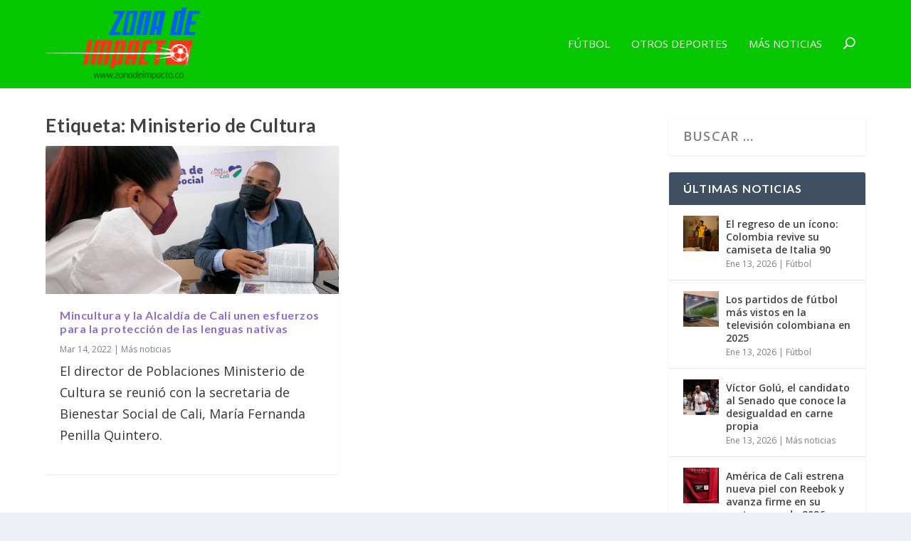

--- FILE ---
content_type: text/html; charset=UTF-8
request_url: https://zonadeimpacto.co/tema/ministerio-de-cultura/
body_size: 16646
content:
<!DOCTYPE html>
<!--[if IE 6]>
<html id="ie6" lang="es-CO">
<![endif]-->
<!--[if IE 7]>
<html id="ie7" lang="es-CO">
<![endif]-->
<!--[if IE 8]>
<html id="ie8" lang="es-CO">
<![endif]-->
<!--[if !(IE 6) | !(IE 7) | !(IE 8)  ]><!-->
<html lang="es-CO">
<!--<![endif]-->
<head>
	<meta charset="UTF-8" />
			
	<meta http-equiv="X-UA-Compatible" content="IE=edge">
	<link rel="pingback" href="https://zonadeimpacto.co/xmlrpc.php" />

		<!--[if lt IE 9]>
	<script src="https://zonadeimpacto.co/wp-content/themes/Extra/scripts/ext/html5.js" type="text/javascript"></script>
	<![endif]-->

	<script type="text/javascript">
		document.documentElement.className = 'js';
	</script>

	<script>var et_site_url='https://zonadeimpacto.co';var et_post_id='15';function et_core_page_resource_fallback(a,b){"undefined"===typeof b&&(b=a.sheet.cssRules&&0===a.sheet.cssRules.length);b&&(a.onerror=null,a.onload=null,a.href?a.href=et_site_url+"/?et_core_page_resource="+a.id+et_post_id:a.src&&(a.src=et_site_url+"/?et_core_page_resource="+a.id+et_post_id))}
</script><meta name='robots' content='index, follow, max-image-preview:large, max-snippet:-1, max-video-preview:-1' />

	<!-- This site is optimized with the Yoast SEO Premium plugin v21.5 (Yoast SEO v21.5) - https://yoast.com/wordpress/plugins/seo/ -->
	<title>Ministerio de Cultura Archives - Zona de Impacto</title>
	<link rel="canonical" href="https://zonadeimpacto.co/tema/ministerio-de-cultura/" />
	<meta property="og:locale" content="es_ES" />
	<meta property="og:type" content="article" />
	<meta property="og:title" content="Ministerio de Cultura Archives" />
	<meta property="og:url" content="https://zonadeimpacto.co/tema/ministerio-de-cultura/" />
	<meta property="og:site_name" content="Zona de Impacto" />
	<meta name="twitter:card" content="summary_large_image" />
	<script type="application/ld+json" class="yoast-schema-graph">{"@context":"https://schema.org","@graph":[{"@type":"CollectionPage","@id":"https://zonadeimpacto.co/tema/ministerio-de-cultura/","url":"https://zonadeimpacto.co/tema/ministerio-de-cultura/","name":"Ministerio de Cultura Archives - Zona de Impacto","isPartOf":{"@id":"https://zonadeimpacto.co/#website"},"primaryImageOfPage":{"@id":"https://zonadeimpacto.co/tema/ministerio-de-cultura/#primaryimage"},"image":{"@id":"https://zonadeimpacto.co/tema/ministerio-de-cultura/#primaryimage"},"thumbnailUrl":"https://zonadeimpacto.co/wp-content/uploads/2022/03/Cali-1.jpg","breadcrumb":{"@id":"https://zonadeimpacto.co/tema/ministerio-de-cultura/#breadcrumb"},"inLanguage":"es-CO"},{"@type":"ImageObject","inLanguage":"es-CO","@id":"https://zonadeimpacto.co/tema/ministerio-de-cultura/#primaryimage","url":"https://zonadeimpacto.co/wp-content/uploads/2022/03/Cali-1.jpg","contentUrl":"https://zonadeimpacto.co/wp-content/uploads/2022/03/Cali-1.jpg","width":700,"height":317,"caption":"Cali"},{"@type":"BreadcrumbList","@id":"https://zonadeimpacto.co/tema/ministerio-de-cultura/#breadcrumb","itemListElement":[{"@type":"ListItem","position":1,"name":"Home","item":"https://zonadeimpacto.co/"},{"@type":"ListItem","position":2,"name":"Ministerio de Cultura"}]},{"@type":"WebSite","@id":"https://zonadeimpacto.co/#website","url":"https://zonadeimpacto.co/","name":"Zona de Impacto","description":"Noticias del Deporte Colombiano","publisher":{"@id":"https://zonadeimpacto.co/#organization"},"potentialAction":[{"@type":"SearchAction","target":{"@type":"EntryPoint","urlTemplate":"https://zonadeimpacto.co/?s={search_term_string}"},"query-input":"required name=search_term_string"}],"inLanguage":"es-CO"},{"@type":"Organization","@id":"https://zonadeimpacto.co/#organization","name":"Zona de impacto","url":"https://zonadeimpacto.co/","logo":{"@type":"ImageObject","inLanguage":"es-CO","@id":"https://zonadeimpacto.co/#/schema/logo/image/","url":"https://zonadeimpacto.co/wp-content/uploads/2020/02/logo-zonadeimpacto.png","contentUrl":"https://zonadeimpacto.co/wp-content/uploads/2020/02/logo-zonadeimpacto.png","width":500,"height":231,"caption":"Zona de impacto"},"image":{"@id":"https://zonadeimpacto.co/#/schema/logo/image/"}}]}</script>
	<!-- / Yoast SEO Premium plugin. -->


<link rel='dns-prefetch' href='//pushnoti.ams3.cdn.digitaloceanspaces.com' />
<link href='https://fonts.gstatic.com' crossorigin rel='preconnect' />
<link rel="alternate" type="application/rss+xml" title="Zona de Impacto &raquo; Feed" href="https://zonadeimpacto.co/feed/" />
<link rel="alternate" type="application/rss+xml" title="Zona de Impacto &raquo; RSS de los comentarios" href="https://zonadeimpacto.co/comments/feed/" />
<link rel="alternate" type="application/rss+xml" title="Zona de Impacto &raquo; Ministerio de Cultura RSS de la etiqueta" href="https://zonadeimpacto.co/tema/ministerio-de-cultura/feed/" />
<meta content="Extra Child Theme v.1.0" name="generator"/><style id='wp-emoji-styles-inline-css' type='text/css'>

	img.wp-smiley, img.emoji {
		display: inline !important;
		border: none !important;
		box-shadow: none !important;
		height: 1em !important;
		width: 1em !important;
		margin: 0 0.07em !important;
		vertical-align: -0.1em !important;
		background: none !important;
		padding: 0 !important;
	}
</style>
<link rel='stylesheet' id='wp-block-library-css' href='https://zonadeimpacto.co/wp-includes/css/dist/block-library/style.min.css?ver=6.4.7' type='text/css' media='all' />
<style id='classic-theme-styles-inline-css' type='text/css'>
/*! This file is auto-generated */
.wp-block-button__link{color:#fff;background-color:#32373c;border-radius:9999px;box-shadow:none;text-decoration:none;padding:calc(.667em + 2px) calc(1.333em + 2px);font-size:1.125em}.wp-block-file__button{background:#32373c;color:#fff;text-decoration:none}
</style>
<style id='global-styles-inline-css' type='text/css'>
body{--wp--preset--color--black: #000000;--wp--preset--color--cyan-bluish-gray: #abb8c3;--wp--preset--color--white: #ffffff;--wp--preset--color--pale-pink: #f78da7;--wp--preset--color--vivid-red: #cf2e2e;--wp--preset--color--luminous-vivid-orange: #ff6900;--wp--preset--color--luminous-vivid-amber: #fcb900;--wp--preset--color--light-green-cyan: #7bdcb5;--wp--preset--color--vivid-green-cyan: #00d084;--wp--preset--color--pale-cyan-blue: #8ed1fc;--wp--preset--color--vivid-cyan-blue: #0693e3;--wp--preset--color--vivid-purple: #9b51e0;--wp--preset--gradient--vivid-cyan-blue-to-vivid-purple: linear-gradient(135deg,rgba(6,147,227,1) 0%,rgb(155,81,224) 100%);--wp--preset--gradient--light-green-cyan-to-vivid-green-cyan: linear-gradient(135deg,rgb(122,220,180) 0%,rgb(0,208,130) 100%);--wp--preset--gradient--luminous-vivid-amber-to-luminous-vivid-orange: linear-gradient(135deg,rgba(252,185,0,1) 0%,rgba(255,105,0,1) 100%);--wp--preset--gradient--luminous-vivid-orange-to-vivid-red: linear-gradient(135deg,rgba(255,105,0,1) 0%,rgb(207,46,46) 100%);--wp--preset--gradient--very-light-gray-to-cyan-bluish-gray: linear-gradient(135deg,rgb(238,238,238) 0%,rgb(169,184,195) 100%);--wp--preset--gradient--cool-to-warm-spectrum: linear-gradient(135deg,rgb(74,234,220) 0%,rgb(151,120,209) 20%,rgb(207,42,186) 40%,rgb(238,44,130) 60%,rgb(251,105,98) 80%,rgb(254,248,76) 100%);--wp--preset--gradient--blush-light-purple: linear-gradient(135deg,rgb(255,206,236) 0%,rgb(152,150,240) 100%);--wp--preset--gradient--blush-bordeaux: linear-gradient(135deg,rgb(254,205,165) 0%,rgb(254,45,45) 50%,rgb(107,0,62) 100%);--wp--preset--gradient--luminous-dusk: linear-gradient(135deg,rgb(255,203,112) 0%,rgb(199,81,192) 50%,rgb(65,88,208) 100%);--wp--preset--gradient--pale-ocean: linear-gradient(135deg,rgb(255,245,203) 0%,rgb(182,227,212) 50%,rgb(51,167,181) 100%);--wp--preset--gradient--electric-grass: linear-gradient(135deg,rgb(202,248,128) 0%,rgb(113,206,126) 100%);--wp--preset--gradient--midnight: linear-gradient(135deg,rgb(2,3,129) 0%,rgb(40,116,252) 100%);--wp--preset--font-size--small: 13px;--wp--preset--font-size--medium: 20px;--wp--preset--font-size--large: 36px;--wp--preset--font-size--x-large: 42px;--wp--preset--spacing--20: 0.44rem;--wp--preset--spacing--30: 0.67rem;--wp--preset--spacing--40: 1rem;--wp--preset--spacing--50: 1.5rem;--wp--preset--spacing--60: 2.25rem;--wp--preset--spacing--70: 3.38rem;--wp--preset--spacing--80: 5.06rem;--wp--preset--shadow--natural: 6px 6px 9px rgba(0, 0, 0, 0.2);--wp--preset--shadow--deep: 12px 12px 50px rgba(0, 0, 0, 0.4);--wp--preset--shadow--sharp: 6px 6px 0px rgba(0, 0, 0, 0.2);--wp--preset--shadow--outlined: 6px 6px 0px -3px rgba(255, 255, 255, 1), 6px 6px rgba(0, 0, 0, 1);--wp--preset--shadow--crisp: 6px 6px 0px rgba(0, 0, 0, 1);}:where(.is-layout-flex){gap: 0.5em;}:where(.is-layout-grid){gap: 0.5em;}body .is-layout-flow > .alignleft{float: left;margin-inline-start: 0;margin-inline-end: 2em;}body .is-layout-flow > .alignright{float: right;margin-inline-start: 2em;margin-inline-end: 0;}body .is-layout-flow > .aligncenter{margin-left: auto !important;margin-right: auto !important;}body .is-layout-constrained > .alignleft{float: left;margin-inline-start: 0;margin-inline-end: 2em;}body .is-layout-constrained > .alignright{float: right;margin-inline-start: 2em;margin-inline-end: 0;}body .is-layout-constrained > .aligncenter{margin-left: auto !important;margin-right: auto !important;}body .is-layout-constrained > :where(:not(.alignleft):not(.alignright):not(.alignfull)){max-width: var(--wp--style--global--content-size);margin-left: auto !important;margin-right: auto !important;}body .is-layout-constrained > .alignwide{max-width: var(--wp--style--global--wide-size);}body .is-layout-flex{display: flex;}body .is-layout-flex{flex-wrap: wrap;align-items: center;}body .is-layout-flex > *{margin: 0;}body .is-layout-grid{display: grid;}body .is-layout-grid > *{margin: 0;}:where(.wp-block-columns.is-layout-flex){gap: 2em;}:where(.wp-block-columns.is-layout-grid){gap: 2em;}:where(.wp-block-post-template.is-layout-flex){gap: 1.25em;}:where(.wp-block-post-template.is-layout-grid){gap: 1.25em;}.has-black-color{color: var(--wp--preset--color--black) !important;}.has-cyan-bluish-gray-color{color: var(--wp--preset--color--cyan-bluish-gray) !important;}.has-white-color{color: var(--wp--preset--color--white) !important;}.has-pale-pink-color{color: var(--wp--preset--color--pale-pink) !important;}.has-vivid-red-color{color: var(--wp--preset--color--vivid-red) !important;}.has-luminous-vivid-orange-color{color: var(--wp--preset--color--luminous-vivid-orange) !important;}.has-luminous-vivid-amber-color{color: var(--wp--preset--color--luminous-vivid-amber) !important;}.has-light-green-cyan-color{color: var(--wp--preset--color--light-green-cyan) !important;}.has-vivid-green-cyan-color{color: var(--wp--preset--color--vivid-green-cyan) !important;}.has-pale-cyan-blue-color{color: var(--wp--preset--color--pale-cyan-blue) !important;}.has-vivid-cyan-blue-color{color: var(--wp--preset--color--vivid-cyan-blue) !important;}.has-vivid-purple-color{color: var(--wp--preset--color--vivid-purple) !important;}.has-black-background-color{background-color: var(--wp--preset--color--black) !important;}.has-cyan-bluish-gray-background-color{background-color: var(--wp--preset--color--cyan-bluish-gray) !important;}.has-white-background-color{background-color: var(--wp--preset--color--white) !important;}.has-pale-pink-background-color{background-color: var(--wp--preset--color--pale-pink) !important;}.has-vivid-red-background-color{background-color: var(--wp--preset--color--vivid-red) !important;}.has-luminous-vivid-orange-background-color{background-color: var(--wp--preset--color--luminous-vivid-orange) !important;}.has-luminous-vivid-amber-background-color{background-color: var(--wp--preset--color--luminous-vivid-amber) !important;}.has-light-green-cyan-background-color{background-color: var(--wp--preset--color--light-green-cyan) !important;}.has-vivid-green-cyan-background-color{background-color: var(--wp--preset--color--vivid-green-cyan) !important;}.has-pale-cyan-blue-background-color{background-color: var(--wp--preset--color--pale-cyan-blue) !important;}.has-vivid-cyan-blue-background-color{background-color: var(--wp--preset--color--vivid-cyan-blue) !important;}.has-vivid-purple-background-color{background-color: var(--wp--preset--color--vivid-purple) !important;}.has-black-border-color{border-color: var(--wp--preset--color--black) !important;}.has-cyan-bluish-gray-border-color{border-color: var(--wp--preset--color--cyan-bluish-gray) !important;}.has-white-border-color{border-color: var(--wp--preset--color--white) !important;}.has-pale-pink-border-color{border-color: var(--wp--preset--color--pale-pink) !important;}.has-vivid-red-border-color{border-color: var(--wp--preset--color--vivid-red) !important;}.has-luminous-vivid-orange-border-color{border-color: var(--wp--preset--color--luminous-vivid-orange) !important;}.has-luminous-vivid-amber-border-color{border-color: var(--wp--preset--color--luminous-vivid-amber) !important;}.has-light-green-cyan-border-color{border-color: var(--wp--preset--color--light-green-cyan) !important;}.has-vivid-green-cyan-border-color{border-color: var(--wp--preset--color--vivid-green-cyan) !important;}.has-pale-cyan-blue-border-color{border-color: var(--wp--preset--color--pale-cyan-blue) !important;}.has-vivid-cyan-blue-border-color{border-color: var(--wp--preset--color--vivid-cyan-blue) !important;}.has-vivid-purple-border-color{border-color: var(--wp--preset--color--vivid-purple) !important;}.has-vivid-cyan-blue-to-vivid-purple-gradient-background{background: var(--wp--preset--gradient--vivid-cyan-blue-to-vivid-purple) !important;}.has-light-green-cyan-to-vivid-green-cyan-gradient-background{background: var(--wp--preset--gradient--light-green-cyan-to-vivid-green-cyan) !important;}.has-luminous-vivid-amber-to-luminous-vivid-orange-gradient-background{background: var(--wp--preset--gradient--luminous-vivid-amber-to-luminous-vivid-orange) !important;}.has-luminous-vivid-orange-to-vivid-red-gradient-background{background: var(--wp--preset--gradient--luminous-vivid-orange-to-vivid-red) !important;}.has-very-light-gray-to-cyan-bluish-gray-gradient-background{background: var(--wp--preset--gradient--very-light-gray-to-cyan-bluish-gray) !important;}.has-cool-to-warm-spectrum-gradient-background{background: var(--wp--preset--gradient--cool-to-warm-spectrum) !important;}.has-blush-light-purple-gradient-background{background: var(--wp--preset--gradient--blush-light-purple) !important;}.has-blush-bordeaux-gradient-background{background: var(--wp--preset--gradient--blush-bordeaux) !important;}.has-luminous-dusk-gradient-background{background: var(--wp--preset--gradient--luminous-dusk) !important;}.has-pale-ocean-gradient-background{background: var(--wp--preset--gradient--pale-ocean) !important;}.has-electric-grass-gradient-background{background: var(--wp--preset--gradient--electric-grass) !important;}.has-midnight-gradient-background{background: var(--wp--preset--gradient--midnight) !important;}.has-small-font-size{font-size: var(--wp--preset--font-size--small) !important;}.has-medium-font-size{font-size: var(--wp--preset--font-size--medium) !important;}.has-large-font-size{font-size: var(--wp--preset--font-size--large) !important;}.has-x-large-font-size{font-size: var(--wp--preset--font-size--x-large) !important;}
.wp-block-navigation a:where(:not(.wp-element-button)){color: inherit;}
:where(.wp-block-post-template.is-layout-flex){gap: 1.25em;}:where(.wp-block-post-template.is-layout-grid){gap: 1.25em;}
:where(.wp-block-columns.is-layout-flex){gap: 2em;}:where(.wp-block-columns.is-layout-grid){gap: 2em;}
.wp-block-pullquote{font-size: 1.5em;line-height: 1.6;}
</style>
<link rel='stylesheet' id='pushnoti_service-css' href='https://zonadeimpacto.co/wp-content/plugins/pushnoti_service/public/css/pushnoti_service-public.css?ver=1.0.0' type='text/css' media='all' />
<link data-minify="1" rel='stylesheet' id='extra-style-css' href='https://zonadeimpacto.co/wp-content/cache/min/1/wp-content/themes/extra-child/style.css?ver=1741799041' type='text/css' media='all' />
<link data-minify="1" rel='stylesheet' id='dashicons-css' href='https://zonadeimpacto.co/wp-content/cache/min/1/wp-includes/css/dashicons.min.css?ver=1741799042' type='text/css' media='all' />
<script type="text/javascript" src="https://zonadeimpacto.co/wp-includes/js/jquery/jquery.min.js?ver=3.7.1" id="jquery-core-js" defer></script>
<script type="text/javascript" src="https://zonadeimpacto.co/wp-includes/js/jquery/jquery-migrate.min.js?ver=3.4.1" id="jquery-migrate-js" defer></script>
<script type="text/javascript" id="pushnoti_service-js-extra">
/* <![CDATA[ */
var pushnoti_service_appId = "ce7cf55e-6e0d-460d-9510-462b1d3c196e";
/* ]]> */
</script>
<script type="text/javascript" src="https://zonadeimpacto.co/wp-content/plugins/pushnoti_service/public/js/pushnoti_service-public.js?ver=1.0.0" id="pushnoti_service-js" defer></script>
<script type="text/javascript" src="https://pushnoti.ams3.cdn.digitaloceanspaces.com/sdk/pushnotisdk.js?ver=1.0.0" id="pushnoti-sdk-js" defer></script>
<script type="text/javascript" src="https://pushnoti.ams3.cdn.digitaloceanspaces.com/sdk/pushnoti-optin.js?ver=1.0.0" id="pushnoti-optin-js" defer></script>
<script id="widget-loader" widget-app-id="ce7cf55e-6e0d-460d-9510-462b1d3c196e" type="text/javascript" src="https://pushnoti.ams3.cdn.digitaloceanspaces.com/apps/default/widget-loader.js?ver=1.0.0" id="pushnoti-widget-loader-js" defer></script>
<link rel="https://api.w.org/" href="https://zonadeimpacto.co/wp-json/" /><link rel="alternate" type="application/json" href="https://zonadeimpacto.co/wp-json/wp/v2/tags/832" /><link rel="EditURI" type="application/rsd+xml" title="RSD" href="https://zonadeimpacto.co/xmlrpc.php?rsd" />
<meta name="generator" content="WordPress 6.4.7" />
<meta name="viewport" content="width=device-width, initial-scale=1.0, maximum-scale=1.0, user-scalable=1" /><link rel="preload" href="https://zonadeimpacto.co/wp-content/themes/Extra/core/admin/fonts/modules.ttf" as="font" crossorigin="anonymous"><script data-rocketlazyloadscript='https://pagead2.googlesyndication.com/pagead/js/adsbygoogle.js' data-ad-client="ca-pub-4281787564636474" async ></script>

<!-- Global site tag (gtag.js) - Google Analytics -->
<script data-rocketlazyloadscript='https://www.googletagmanager.com/gtag/js?id=UA-161909521-1' async ></script>
<script data-rocketlazyloadscript='[data-uri]' ></script>




<script>window.addEventListener('DOMContentLoaded', function() {
jQuery(function($){
  $('.featured-posts-slider-module .et_pb_slide').click(function(){
    var url=$(this).find('h3.entry-title a').attr('href');
    if (url) {
      document.location = url;
    }
  });
});
});</script>

<script type="text/javascript" src="https://pushnoti.ams3.cdn.digitaloceanspaces.com/sdk/pushnotisdk.js" defer></script>
<script type="text/javascript" id="widget-loader" widget-app-id="ce7cf55e-6e0d-460d-9510-462b1d3c196e" src="https://pushnoti.ams3.cdn.digitaloceanspaces.com/apps/default/widget-loader.js" defer></script>
<link rel="icon" href="https://zonadeimpacto.co/wp-content/uploads/2020/02/cropped-favicon-zdi-32x32.png" sizes="32x32" />
<link rel="icon" href="https://zonadeimpacto.co/wp-content/uploads/2020/02/cropped-favicon-zdi-192x192.png" sizes="192x192" />
<link rel="apple-touch-icon" href="https://zonadeimpacto.co/wp-content/uploads/2020/02/cropped-favicon-zdi-180x180.png" />
<meta name="msapplication-TileImage" content="https://zonadeimpacto.co/wp-content/uploads/2020/02/cropped-favicon-zdi-270x270.png" />
<link rel="stylesheet" id="et-core-unified-cpt-15-cached-inline-styles" href="https://zonadeimpacto.co/wp-content/et-cache/15/et-core-unified-cpt-15-176636355647.min.css" onerror="et_core_page_resource_fallback(this, true)" onload="et_core_page_resource_fallback(this)" /><link rel="stylesheet" id="et-core-unified-15-cached-inline-styles" href="https://zonadeimpacto.co/wp-content/et-cache/15/et-core-unified-15-176636355647.min.css" onerror="et_core_page_resource_fallback(this, true)" onload="et_core_page_resource_fallback(this)" /><noscript><style id="rocket-lazyload-nojs-css">.rll-youtube-player, [data-lazy-src]{display:none !important;}</style></noscript></head>
<body class="archive tag tag-ministerio-de-cultura tag-832 et_extra et_extra_layout et_fixed_nav et_pb_gutters4 et_primary_nav_dropdown_animation_Default et_secondary_nav_dropdown_animation_Default with_sidebar with_sidebar_right et_includes_sidebar et-db et_minified_js et_minified_css">
	<div id="page-container" class="page-container">
				<!-- Header -->
		<header class="header left-right">
			
			<!-- Main Header -->
			<div id="main-header-wrapper">
				<div id="main-header" data-fixed-height="80">
					<div class="container">
					<!-- ET Ad -->
						
						
						<!-- Logo -->
						<a class="logo" href="https://zonadeimpacto.co/" data-fixed-height="51">
							<img src="data:image/svg+xml,%3Csvg%20xmlns='http://www.w3.org/2000/svg'%20viewBox='0%200%200%200'%3E%3C/svg%3E" alt="Zona de Impacto" id="logo" data-lazy-src="http://zonadeimpacto.co/wp-content/uploads/2020/02/logo-zonadeimpacto.png" /><noscript><img src="http://zonadeimpacto.co/wp-content/uploads/2020/02/logo-zonadeimpacto.png" alt="Zona de Impacto" id="logo" /></noscript>
						</a>

						
						<!-- ET Navigation -->
						<div id="et-navigation" class="">
							<ul id="et-menu" class="nav"><li id="menu-item-101" class="menu-item menu-item-type-taxonomy menu-item-object-category menu-item-101"><a href="https://zonadeimpacto.co/categoria/futbol/">Fútbol</a></li>
<li id="menu-item-102" class="menu-item menu-item-type-taxonomy menu-item-object-category menu-item-102"><a href="https://zonadeimpacto.co/categoria/otros-deportes/">Otros deportes</a></li>
<li id="menu-item-103" class="menu-item menu-item-type-taxonomy menu-item-object-category menu-item-103"><a href="https://zonadeimpacto.co/categoria/mas-noticias/">Más noticias</a></li>
<li class="menu-item et-top-search-primary-menu-item" style=""><span id="et-search-icon" class="search-icon"></span><div class="et-top-search"><form role="search" class="et-search-form" method="get" action="https://zonadeimpacto.co/">
			<input type="search" class="et-search-field" placeholder="Search" value="" name="s" title="Search for:" />
			<button class="et-search-submit"></button>
		</form></div></li></ul>							<div id="et-mobile-navigation">
			<span class="show-menu">
				<div class="show-menu-button">
					<span></span>
					<span></span>
					<span></span>
				</div>
				<p>Select Page</p>
			</span>
			<nav>
			</nav>
		</div> <!-- /#et-mobile-navigation -->						</div><!-- /#et-navigation -->
					</div><!-- /.container -->
				</div><!-- /#main-header -->
			</div><!-- /#main-header-wrapper -->

		</header>

				
<div id="main-content">
	<div class="container">
		<div id="content-area" class="with_sidebar with_sidebar_right clearfix">
			<div class="et_pb_extra_column_main">
									<h1>Etiqueta: <span>Ministerio de Cultura</span></h1>
				
									<div class="et_pb_section et_pb_section_0 et_section_regular" >
				
				
				
				
					<div class="et_pb_row et_pb_row_0">
				<div class="et_pb_column et_pb_column_4_4 et_pb_column_0  et_pb_css_mix_blend_mode_passthrough et-last-child">
				
				
				
<div  class="posts-blog-feed-module post-module et_pb_extra_module masonry  et_pb_posts_blog_feed_masonry_0 paginated et_pb_extra_module" style="" data-current_page="1" data-et_column_type="" data-show_featured_image="1" data-show_author="" data-show_categories="1" data-show_date="1" data-show_rating="" data-show_more="" data-show_comments="" data-date_format="M j, Y" data-posts_per_page="12" data-order="desc" data-orderby="date" data-category_id="" data-content_length="excerpt" data-blog_feed_module_type="masonry" data-hover_overlay_icon="" data-use_tax_query="1">

<div class="paginated_content">
	<div class="paginated_page paginated_page_1 active"  data-columns  data-columns>
	<article id="post-4633" class="post et-format- post-4633 type-post status-publish format-standard has-post-thumbnail hentry category-mas-noticias tag-alcaldia-de-cali tag-ministerio-de-cultura et-has-post-format-content et_post_format-et-post-format-standard">
		<div class="header">
			<a href="https://zonadeimpacto.co/mincultura-y-la-alcaldia-de-cali-unen-esfuerzos-para-la-proteccion-de-las-lenguas-nativas/" title="Mincultura y la Alcaldía de Cali unen esfuerzos para la protección de las lenguas nativas" class="featured-image">
				<img src="data:image/svg+xml,%3Csvg%20xmlns='http://www.w3.org/2000/svg'%20viewBox='0%200%200%200'%3E%3C/svg%3E" alt="Mincultura y la Alcaldía de Cali unen esfuerzos para la protección de las lenguas nativas" data-lazy-src="https://zonadeimpacto.co/wp-content/uploads/2022/03/Cali-1-627x317.jpg" /><noscript><img src="https://zonadeimpacto.co/wp-content/uploads/2022/03/Cali-1-627x317.jpg" alt="Mincultura y la Alcaldía de Cali unen esfuerzos para la protección de las lenguas nativas" /></noscript><span class="et_pb_extra_overlay"></span>
			</a>		</div>
				<div class="post-content">
						<h2 class="post-title entry-title"><a class="et-accent-color" style="color:#8e6ecf;" href="https://zonadeimpacto.co/mincultura-y-la-alcaldia-de-cali-unen-esfuerzos-para-la-proteccion-de-las-lenguas-nativas/">Mincultura y la Alcaldía de Cali unen esfuerzos para la protección de las lenguas nativas</a></h2>
			<div class="post-meta vcard">
								<p><span class="updated">Mar 14, 2022</span> | <a href="https://zonadeimpacto.co/categoria/mas-noticias/" rel="tag">Más noticias</a></p>
			</div>
			<div class="excerpt entry-summary">
				<p>El director de Poblaciones Ministerio de Cultura se reunió con la secretaria de Bienestar Social de Cali, María Fernanda Penilla Quintero.</p>
			</div>
		</div>
			</article>
</div><!-- /.paginated_page.paginated_page_1 -->
</div><!-- /.paginated_content -->

<span class="loader"><img src="data:image/svg+xml,%3Csvg%20xmlns='http://www.w3.org/2000/svg'%20viewBox='0%200%200%200'%3E%3C/svg%3E" alt="Loading" data-lazy-src="https://zonadeimpacto.co/wp-content/themes/Extra/images/pagination-loading.gif" /><noscript><img src="https://zonadeimpacto.co/wp-content/themes/Extra/images/pagination-loading.gif" alt="Loading" /></noscript></span>

</div><!-- /.posts-blog-feed-module -->

			</div> <!-- .et_pb_column -->
				
				
			</div> <!-- .et_pb_row -->
				
				
			</div> <!-- .et_pb_section -->							</div>
			<div class="et_pb_extra_column_sidebar">
	<div id="search-2" class="et_pb_widget widget_search"><h4 class="widgettitle"> </h4><form role="search" method="get" class="search-form" action="https://zonadeimpacto.co/">
				<label>
					<span class="screen-reader-text">Buscar:</span>
					<input type="search" class="search-field" placeholder="Buscar &hellip;" value="" name="s" />
				</label>
				<input type="submit" class="search-submit" value="Buscar" />
			</form></div> <!-- end .et_pb_widget -->		<div id="et-recent-posts-2" class="et_pb_widget widget_et_recent_entries">		<h4 class="widgettitle">Últimas noticias</h4>		<ul class="widget_list">
					<li>
									<a href="https://zonadeimpacto.co/el-regreso-de-un-icono-colombia-revive-su-camiseta-de-italia-90/" title="El regreso de un ícono: Colombia revive su camiseta de Italia 90" class="widget_list_thumbnail">
				<img src="data:image/svg+xml,%3Csvg%20xmlns='http://www.w3.org/2000/svg'%20viewBox='0%200%200%200'%3E%3C/svg%3E" alt="El regreso de un ícono: Colombia revive su camiseta de Italia 90" data-lazy-src="https://zonadeimpacto.co/wp-content/uploads/2026/01/BRINGBACKS_LUCHO_DIAZ_0213-150x150.jpg" /><noscript><img src="https://zonadeimpacto.co/wp-content/uploads/2026/01/BRINGBACKS_LUCHO_DIAZ_0213-150x150.jpg" alt="El regreso de un ícono: Colombia revive su camiseta de Italia 90" /></noscript>
			</a>								<div class="post_info">
					<a href="https://zonadeimpacto.co/el-regreso-de-un-icono-colombia-revive-su-camiseta-de-italia-90/" class="title">El regreso de un ícono: Colombia revive su camiseta de Italia 90</a>
										<div class="post-meta">
						<span class="updated">Ene 13, 2026</span> | <a href="https://zonadeimpacto.co/categoria/futbol/" rel="tag">Fútbol</a>					</div>
				</div>
			</li>
					<li>
									<a href="https://zonadeimpacto.co/los-partidos-de-futbol-mas-vistos-en-la-television-colombiana-en-2025/" title="Los partidos de fútbol más vistos en la televisión colombiana en 2025" class="widget_list_thumbnail">
				<img src="data:image/svg+xml,%3Csvg%20xmlns='http://www.w3.org/2000/svg'%20viewBox='0%200%200%200'%3E%3C/svg%3E" alt="Los partidos de fútbol más vistos en la televisión colombiana en 2025" data-lazy-src="https://zonadeimpacto.co/wp-content/uploads/2026/01/WhatsApp-Image-2026-01-13-at-9.40.50-AM-150x150.jpeg" /><noscript><img src="https://zonadeimpacto.co/wp-content/uploads/2026/01/WhatsApp-Image-2026-01-13-at-9.40.50-AM-150x150.jpeg" alt="Los partidos de fútbol más vistos en la televisión colombiana en 2025" /></noscript>
			</a>								<div class="post_info">
					<a href="https://zonadeimpacto.co/los-partidos-de-futbol-mas-vistos-en-la-television-colombiana-en-2025/" class="title">Los partidos de fútbol más vistos en la televisión colombiana en 2025</a>
										<div class="post-meta">
						<span class="updated">Ene 13, 2026</span> | <a href="https://zonadeimpacto.co/categoria/futbol/" rel="tag">Fútbol</a>					</div>
				</div>
			</li>
					<li>
									<a href="https://zonadeimpacto.co/victor-golu-el-candidato-al-senado-que-conoce-la-desigualdad-en-carne-propia/" title="Víctor Golú, el candidato al Senado que conoce la desigualdad en carne propia" class="widget_list_thumbnail">
				<img src="data:image/svg+xml,%3Csvg%20xmlns='http://www.w3.org/2000/svg'%20viewBox='0%200%200%200'%3E%3C/svg%3E" alt="Víctor Golú, el candidato al Senado que conoce la desigualdad en carne propia" data-lazy-src="https://zonadeimpacto.co/wp-content/uploads/2026/01/ONA7304-150x150.jpg" /><noscript><img src="https://zonadeimpacto.co/wp-content/uploads/2026/01/ONA7304-150x150.jpg" alt="Víctor Golú, el candidato al Senado que conoce la desigualdad en carne propia" /></noscript>
			</a>								<div class="post_info">
					<a href="https://zonadeimpacto.co/victor-golu-el-candidato-al-senado-que-conoce-la-desigualdad-en-carne-propia/" class="title">Víctor Golú, el candidato al Senado que conoce la desigualdad en carne propia</a>
										<div class="post-meta">
						<span class="updated">Ene 13, 2026</span> | <a href="https://zonadeimpacto.co/categoria/mas-noticias/" rel="tag">Más noticias</a>					</div>
				</div>
			</li>
					<li>
									<a href="https://zonadeimpacto.co/america-de-cali-estrena-nueva-piel-con-reebok-y-avanza-firme-en-su-pretemporada-2026/" title="América de Cali estrena nueva piel con Reebok y avanza firme en su pretemporada 2026" class="widget_list_thumbnail">
				<img src="data:image/svg+xml,%3Csvg%20xmlns='http://www.w3.org/2000/svg'%20viewBox='0%200%200%200'%3E%3C/svg%3E" alt="América de Cali estrena nueva piel con Reebok y avanza firme en su pretemporada 2026" data-lazy-src="https://zonadeimpacto.co/wp-content/uploads/2026/01/america-de-cali-150x150.jpg" /><noscript><img src="https://zonadeimpacto.co/wp-content/uploads/2026/01/america-de-cali-150x150.jpg" alt="América de Cali estrena nueva piel con Reebok y avanza firme en su pretemporada 2026" /></noscript>
			</a>								<div class="post_info">
					<a href="https://zonadeimpacto.co/america-de-cali-estrena-nueva-piel-con-reebok-y-avanza-firme-en-su-pretemporada-2026/" class="title">América de Cali estrena nueva piel con Reebok y avanza firme en su pretemporada 2026</a>
										<div class="post-meta">
						<span class="updated">Ene 12, 2026</span> | <a href="https://zonadeimpacto.co/categoria/futbol/" rel="tag">Fútbol</a>					</div>
				</div>
			</li>
					<li>
									<a href="https://zonadeimpacto.co/el-bulevar-la-carbonera-de-palmira-vibro-con-el-carnaval-de-negros-y-blancos/" title="El Bulevar La Carbonera de Palmira vibró con el Carnaval de Negros y Blancos" class="widget_list_thumbnail">
				<img src="data:image/svg+xml,%3Csvg%20xmlns='http://www.w3.org/2000/svg'%20viewBox='0%200%200%200'%3E%3C/svg%3E" alt="El Bulevar La Carbonera de Palmira vibró con el Carnaval de Negros y Blancos" data-lazy-src="https://zonadeimpacto.co/wp-content/uploads/2026/01/WhatsApp-Image-2026-01-11-at-8.23.16-PM-150x150.jpeg" /><noscript><img src="https://zonadeimpacto.co/wp-content/uploads/2026/01/WhatsApp-Image-2026-01-11-at-8.23.16-PM-150x150.jpeg" alt="El Bulevar La Carbonera de Palmira vibró con el Carnaval de Negros y Blancos" /></noscript>
			</a>								<div class="post_info">
					<a href="https://zonadeimpacto.co/el-bulevar-la-carbonera-de-palmira-vibro-con-el-carnaval-de-negros-y-blancos/" class="title">El Bulevar La Carbonera de Palmira vibró con el Carnaval de Negros y Blancos</a>
										<div class="post-meta">
						<span class="updated">Ene 12, 2026</span> | <a href="https://zonadeimpacto.co/categoria/mas-noticias/" rel="tag">Más noticias</a>					</div>
				</div>
			</li>
						</ul>
		</div> <!-- end .et_pb_widget --><div id="custom_html-2" class="widget_text et_pb_widget widget_custom_html"><h4 class="widgettitle"> </h4><div class="textwidget custom-html-widget"><script data-rocketlazyloadscript='https://pagead2.googlesyndication.com/pagead/js/adsbygoogle.js' async ></script>
<!-- Sidebar - ZDI -->
<ins class="adsbygoogle"
     style="display:block"
     data-ad-client="ca-pub-4281787564636474"
     data-ad-slot="1916418728"
     data-ad-format="auto"
     data-full-width-responsive="true"></ins>
<script>
     (adsbygoogle = window.adsbygoogle || []).push({});
</script></div></div> <!-- end .et_pb_widget --><div id="et_social_followers-2" class="et_pb_widget widget_et_social_followers"><h4 class="widgettitle">Follow Us</h4>
		<div class="widget_content">
			<ul class="widget_list">
						</ul>
		</div>
		</div> <!-- end .et_pb_widget --></div>

		</div> <!-- #content-area -->
	</div> <!-- .container -->
</div> <!-- #main-content -->

		<div class="container">
		<div class="et_pb_extra_row etad footer_above">
			<div class="adsense-responsive-ad"><script data-rocketlazyloadscript='https://pagead2.googlesyndication.com/pagead/js/adsbygoogle.js' async ></script>
<!-- Footer - ZDI Responsive -->
<ins class="adsbygoogle"
     style="display:block"
     data-ad-client="ca-pub-4281787564636474"
     data-ad-slot="2644490111"
     data-ad-format="auto"
     data-full-width-responsive="true"></ins>
<script>
     (adsbygoogle = window.adsbygoogle || []).push({});
</script></div>		</div>
	</div>
	
	<footer id="footer" class="footer_columns_3">
				<div id="footer-bottom">
			<div class="container">

				<!-- Footer Info -->
				<p id="footer-info">Designed by <a href="http://www.elegantthemes.com" title="Premium WordPress Themes">Elegant Themes</a> | Powered by <a href="http://www.wordpress.org">WordPress</a></p>

				<!-- Footer Navigation -->
								<div id="footer-nav">
											<ul class="et-extra-social-icons" style="">
																																								<li class="et-extra-social-icon facebook">
								<a href="https://facebook.com" class="et-extra-icon et-extra-icon-background-none et-extra-icon-facebook"></a>
							</li>
																																									<li class="et-extra-social-icon twitter">
								<a href="https://twitter.com" class="et-extra-icon et-extra-icon-background-none et-extra-icon-twitter"></a>
							</li>
																																																																																																																																																																																<li class="et-extra-social-icon instagram">
								<a href="https://instagram.com" class="et-extra-icon et-extra-icon-background-none et-extra-icon-instagram"></a>
							</li>
																																																																																																																																																																																																																																																																																																																																																																																		</ul>
									</div> <!-- /#et-footer-nav -->
				
			</div>
		</div>
	</footer>
	</div> <!-- #page-container -->

	
	<link rel='stylesheet' id='mediaelement-css' href='https://zonadeimpacto.co/wp-includes/js/mediaelement/mediaelementplayer-legacy.min.css?ver=4.2.17' type='text/css' media='all' />
<link rel='stylesheet' id='wp-mediaelement-css' href='https://zonadeimpacto.co/wp-includes/js/mediaelement/wp-mediaelement.min.css?ver=6.4.7' type='text/css' media='all' />
<link rel='stylesheet' id='et-builder-googlefonts-css' href='https://fonts.googleapis.com/css?family=Lato:100,100italic,300,300italic,regular,italic,700,700italic,900,900italic|Open+Sans:300,300italic,regular,italic,600,600italic,700,700italic,800,800italic&#038;subset=latin,latin-ext&#038;display=swap' type='text/css' media='all' />
<script type="text/javascript" id="rocket-browser-checker-js-after">
/* <![CDATA[ */
"use strict";var _createClass=function(){function defineProperties(target,props){for(var i=0;i<props.length;i++){var descriptor=props[i];descriptor.enumerable=descriptor.enumerable||!1,descriptor.configurable=!0,"value"in descriptor&&(descriptor.writable=!0),Object.defineProperty(target,descriptor.key,descriptor)}}return function(Constructor,protoProps,staticProps){return protoProps&&defineProperties(Constructor.prototype,protoProps),staticProps&&defineProperties(Constructor,staticProps),Constructor}}();function _classCallCheck(instance,Constructor){if(!(instance instanceof Constructor))throw new TypeError("Cannot call a class as a function")}var RocketBrowserCompatibilityChecker=function(){function RocketBrowserCompatibilityChecker(options){_classCallCheck(this,RocketBrowserCompatibilityChecker),this.passiveSupported=!1,this._checkPassiveOption(this),this.options=!!this.passiveSupported&&options}return _createClass(RocketBrowserCompatibilityChecker,[{key:"_checkPassiveOption",value:function(self){try{var options={get passive(){return!(self.passiveSupported=!0)}};window.addEventListener("test",null,options),window.removeEventListener("test",null,options)}catch(err){self.passiveSupported=!1}}},{key:"initRequestIdleCallback",value:function(){!1 in window&&(window.requestIdleCallback=function(cb){var start=Date.now();return setTimeout(function(){cb({didTimeout:!1,timeRemaining:function(){return Math.max(0,50-(Date.now()-start))}})},1)}),!1 in window&&(window.cancelIdleCallback=function(id){return clearTimeout(id)})}},{key:"isDataSaverModeOn",value:function(){return"connection"in navigator&&!0===navigator.connection.saveData}},{key:"supportsLinkPrefetch",value:function(){var elem=document.createElement("link");return elem.relList&&elem.relList.supports&&elem.relList.supports("prefetch")&&window.IntersectionObserver&&"isIntersecting"in IntersectionObserverEntry.prototype}},{key:"isSlowConnection",value:function(){return"connection"in navigator&&"effectiveType"in navigator.connection&&("2g"===navigator.connection.effectiveType||"slow-2g"===navigator.connection.effectiveType)}}]),RocketBrowserCompatibilityChecker}();
/* ]]> */
</script>
<script type="text/javascript" id="rocket-delay-js-js-after">
/* <![CDATA[ */
(function() {
"use strict";var e=function(){function n(e,t){for(var r=0;r<t.length;r++){var n=t[r];n.enumerable=n.enumerable||!1,n.configurable=!0,"value"in n&&(n.writable=!0),Object.defineProperty(e,n.key,n)}}return function(e,t,r){return t&&n(e.prototype,t),r&&n(e,r),e}}();function n(e,t){if(!(e instanceof t))throw new TypeError("Cannot call a class as a function")}var t=function(){function r(e,t){n(this,r),this.attrName="data-rocketlazyloadscript",this.browser=t,this.options=this.browser.options,this.triggerEvents=e,this.userEventListener=this.triggerListener.bind(this)}return e(r,[{key:"init",value:function(){this._addEventListener(this)}},{key:"reset",value:function(){this._removeEventListener(this)}},{key:"_addEventListener",value:function(t){this.triggerEvents.forEach(function(e){return window.addEventListener(e,t.userEventListener,t.options)})}},{key:"_removeEventListener",value:function(t){this.triggerEvents.forEach(function(e){return window.removeEventListener(e,t.userEventListener,t.options)})}},{key:"_loadScriptSrc",value:function(){var r=this,e=document.querySelectorAll("script["+this.attrName+"]");0!==e.length&&Array.prototype.slice.call(e).forEach(function(e){var t=e.getAttribute(r.attrName);e.setAttribute("src",t),e.removeAttribute(r.attrName)}),this.reset()}},{key:"triggerListener",value:function(){this._loadScriptSrc(),this._removeEventListener(this)}}],[{key:"run",value:function(){RocketBrowserCompatibilityChecker&&new r(["keydown","mouseover","touchmove","touchstart","wheel"],new RocketBrowserCompatibilityChecker({passive:!0})).init()}}]),r}();t.run();
}());
/* ]]> */
</script>
<script type="text/javascript" id="rocket-preload-links-js-extra">
/* <![CDATA[ */
var RocketPreloadLinksConfig = {"excludeUris":"\/(.+\/)?feed\/?.+\/?|\/(?:.+\/)?embed\/|\/(index\\.php\/)?wp\\-json(\/.*|$)|\/wp-admin\/|\/logout\/|\/wp-login.php","usesTrailingSlash":"1","imageExt":"jpg|jpeg|gif|png|tiff|bmp|webp|avif","fileExt":"jpg|jpeg|gif|png|tiff|bmp|webp|avif|php|pdf|html|htm","siteUrl":"https:\/\/zonadeimpacto.co","onHoverDelay":"100","rateThrottle":"3"};
/* ]]> */
</script>
<script type="text/javascript" id="rocket-preload-links-js-after">
/* <![CDATA[ */
(function() {
"use strict";var r="function"==typeof Symbol&&"symbol"==typeof Symbol.iterator?function(e){return typeof e}:function(e){return e&&"function"==typeof Symbol&&e.constructor===Symbol&&e!==Symbol.prototype?"symbol":typeof e},e=function(){function i(e,t){for(var n=0;n<t.length;n++){var i=t[n];i.enumerable=i.enumerable||!1,i.configurable=!0,"value"in i&&(i.writable=!0),Object.defineProperty(e,i.key,i)}}return function(e,t,n){return t&&i(e.prototype,t),n&&i(e,n),e}}();function i(e,t){if(!(e instanceof t))throw new TypeError("Cannot call a class as a function")}var t=function(){function n(e,t){i(this,n),this.browser=e,this.config=t,this.options=this.browser.options,this.prefetched=new Set,this.eventTime=null,this.threshold=1111,this.numOnHover=0}return e(n,[{key:"init",value:function(){!this.browser.supportsLinkPrefetch()||this.browser.isDataSaverModeOn()||this.browser.isSlowConnection()||(this.regex={excludeUris:RegExp(this.config.excludeUris,"i"),images:RegExp(".("+this.config.imageExt+")$","i"),fileExt:RegExp(".("+this.config.fileExt+")$","i")},this._initListeners(this))}},{key:"_initListeners",value:function(e){-1<this.config.onHoverDelay&&document.addEventListener("mouseover",e.listener.bind(e),e.listenerOptions),document.addEventListener("mousedown",e.listener.bind(e),e.listenerOptions),document.addEventListener("touchstart",e.listener.bind(e),e.listenerOptions)}},{key:"listener",value:function(e){var t=e.target.closest("a"),n=this._prepareUrl(t);if(null!==n)switch(e.type){case"mousedown":case"touchstart":this._addPrefetchLink(n);break;case"mouseover":this._earlyPrefetch(t,n,"mouseout")}}},{key:"_earlyPrefetch",value:function(t,e,n){var i=this,r=setTimeout(function(){if(r=null,0===i.numOnHover)setTimeout(function(){return i.numOnHover=0},1e3);else if(i.numOnHover>i.config.rateThrottle)return;i.numOnHover++,i._addPrefetchLink(e)},this.config.onHoverDelay);t.addEventListener(n,function e(){t.removeEventListener(n,e,{passive:!0}),null!==r&&(clearTimeout(r),r=null)},{passive:!0})}},{key:"_addPrefetchLink",value:function(i){return this.prefetched.add(i.href),new Promise(function(e,t){var n=document.createElement("link");n.rel="prefetch",n.href=i.href,n.onload=e,n.onerror=t,document.head.appendChild(n)}).catch(function(){})}},{key:"_prepareUrl",value:function(e){if(null===e||"object"!==(void 0===e?"undefined":r(e))||!1 in e||-1===["http:","https:"].indexOf(e.protocol))return null;var t=e.href.substring(0,this.config.siteUrl.length),n=this._getPathname(e.href,t),i={original:e.href,protocol:e.protocol,origin:t,pathname:n,href:t+n};return this._isLinkOk(i)?i:null}},{key:"_getPathname",value:function(e,t){var n=t?e.substring(this.config.siteUrl.length):e;return n.startsWith("/")||(n="/"+n),this._shouldAddTrailingSlash(n)?n+"/":n}},{key:"_shouldAddTrailingSlash",value:function(e){return this.config.usesTrailingSlash&&!e.endsWith("/")&&!this.regex.fileExt.test(e)}},{key:"_isLinkOk",value:function(e){return null!==e&&"object"===(void 0===e?"undefined":r(e))&&(!this.prefetched.has(e.href)&&e.origin===this.config.siteUrl&&-1===e.href.indexOf("?")&&-1===e.href.indexOf("#")&&!this.regex.excludeUris.test(e.href)&&!this.regex.images.test(e.href))}}],[{key:"run",value:function(){"undefined"!=typeof RocketPreloadLinksConfig&&new n(new RocketBrowserCompatibilityChecker({capture:!0,passive:!0}),RocketPreloadLinksConfig).init()}}]),n}();t.run();
}());
/* ]]> */
</script>
<script type="text/javascript" src="https://zonadeimpacto.co/wp-includes/js/masonry.min.js?ver=4.2.2" id="masonry-js" defer></script>
<script type="text/javascript" id="extra-scripts-js-extra">
/* <![CDATA[ */
var EXTRA = {"images_uri":"https:\/\/zonadeimpacto.co\/wp-content\/themes\/Extra\/images\/","ajaxurl":"https:\/\/zonadeimpacto.co\/wp-admin\/admin-ajax.php","your_rating":"Your Rating:","item_in_cart_count":"%d Item in Cart","items_in_cart_count":"%d Items in Cart","item_count":"%d Item","items_count":"%d Items","rating_nonce":"9849d576bd","timeline_nonce":"31d6a3ca8a","blog_feed_nonce":"03eee87bae","error":"There was a problem, please try again.","contact_error_name_required":"Name field cannot be empty.","contact_error_email_required":"Email field cannot be empty.","contact_error_email_invalid":"Please enter a valid email address.","is_ab_testing_active":"","is_cache_plugin_active":"yes"};
var et_shortcodes_strings = {"previous":"Previous","next":"Next"};
var et_pb_custom = {"ajaxurl":"https:\/\/zonadeimpacto.co\/wp-admin\/admin-ajax.php","images_uri":"https:\/\/zonadeimpacto.co\/wp-content\/themes\/Extra\/images","builder_images_uri":"https:\/\/zonadeimpacto.co\/wp-content\/themes\/Extra\/includes\/builder\/images","et_frontend_nonce":"83c4a410eb","subscription_failed":"Please, check the fields below to make sure you entered the correct information.","et_ab_log_nonce":"088055a59e","fill_message":"Please, fill in the following fields:","contact_error_message":"Please, fix the following errors:","invalid":"Invalid email","captcha":"Captcha","prev":"Prev","previous":"Previous","next":"Next","wrong_captcha":"You entered the wrong number in captcha.","wrong_checkbox":"Checkbox","ignore_waypoints":"no","is_divi_theme_used":"","widget_search_selector":".widget_search","ab_tests":[],"is_ab_testing_active":"","page_id":"15","unique_test_id":"","ab_bounce_rate":"5","is_cache_plugin_active":"yes","is_shortcode_tracking":"","tinymce_uri":""}; var et_builder_utils_params = {"condition":{"diviTheme":false,"extraTheme":true},"scrollLocations":["app","top"],"builderScrollLocations":{"desktop":"app","tablet":"app","phone":"app"},"onloadScrollLocation":"app","builderType":"fe"}; var et_frontend_scripts = {"builderCssContainerPrefix":"#et-boc","builderCssLayoutPrefix":"#et-boc .et-l"};
var EXTRA_TAX_QUERY = [{"taxonomy":"post_tag","terms":["ministerio-de-cultura"],"field":"slug","operator":"IN","include_children":true}];
var EXTRA_TAX_QUERY = [{"taxonomy":"post_tag","terms":["ministerio-de-cultura"],"field":"slug","operator":"IN","include_children":true}];
var et_pb_box_shadow_elements = [];
var et_pb_motion_elements = {"desktop":[],"tablet":[],"phone":[]};
var et_pb_sticky_elements = [];
/* ]]> */
</script>
<script type="text/javascript" src="https://zonadeimpacto.co/wp-content/themes/Extra/scripts/scripts.unified.js?ver=4.9.3" id="extra-scripts-js" defer></script>
<script type="text/javascript" src="https://zonadeimpacto.co/wp-content/themes/Extra/core/admin/js/common.js?ver=4.9.3" id="et-core-common-js" defer></script>
<script type="text/javascript" id="mediaelement-core-js-before">
/* <![CDATA[ */
var mejsL10n = {"language":"es","strings":{"mejs.download-file":"Descargar archivo","mejs.install-flash":"Est\u00e1s usando un navegador que no tiene Flash activo o instalado. Por favor, activa el componente del reproductor Flash o descarga la \u00faltima versi\u00f3n desde https:\/\/get.adobe.com\/flashplayer\/","mejs.fullscreen":"Pantalla completa","mejs.play":"Reproducir","mejs.pause":"Pausa","mejs.time-slider":"Control de tiempo","mejs.time-help-text":"Usa las teclas de direcci\u00f3n izquierda\/derecha para avanzar un segundo, y las flechas arriba\/abajo para avanzar diez segundos.","mejs.live-broadcast":"Transmisi\u00f3n en vivo","mejs.volume-help-text":"Utiliza las teclas de flecha arriba\/abajo para aumentar o disminuir el volumen.","mejs.unmute":"Activar sonido","mejs.mute":"Silenciar","mejs.volume-slider":"Control de volumen","mejs.video-player":"Reproductor de v\u00eddeo","mejs.audio-player":"Reproductor de audio","mejs.captions-subtitles":"Pies de foto \/ Subt\u00edtulos","mejs.captions-chapters":"Cap\u00edtulos","mejs.none":"Ninguna","mejs.afrikaans":"Africano","mejs.albanian":"Albano","mejs.arabic":"\u00c1rabe","mejs.belarusian":"Bielorruso","mejs.bulgarian":"B\u00falgaro","mejs.catalan":"Catal\u00e1n","mejs.chinese":"Chino","mejs.chinese-simplified":"Chino (Simplificado)","mejs.chinese-traditional":"Chino (Tradicional)","mejs.croatian":"Croata","mejs.czech":"Checo","mejs.danish":"Dan\u00e9s","mejs.dutch":"Holand\u00e9s","mejs.english":"Ingl\u00e9s","mejs.estonian":"Estonio","mejs.filipino":"Filipino","mejs.finnish":"Fin\u00e9s","mejs.french":"Franc\u00e9s","mejs.galician":"Gallego","mejs.german":"Alem\u00e1n","mejs.greek":"Griego","mejs.haitian-creole":"Creole haitiano","mejs.hebrew":"Hebreo","mejs.hindi":"Indio","mejs.hungarian":"H\u00fangaro","mejs.icelandic":"Island\u00e9s","mejs.indonesian":"Indonesio","mejs.irish":"Irland\u00e9s","mejs.italian":"Italiano","mejs.japanese":"Japon\u00e9s","mejs.korean":"Coreano","mejs.latvian":"Let\u00f3n","mejs.lithuanian":"Lituano","mejs.macedonian":"Macedonio","mejs.malay":"Malayo","mejs.maltese":"Malt\u00e9s","mejs.norwegian":"Noruego","mejs.persian":"Persa","mejs.polish":"Polaco","mejs.portuguese":"Portugu\u00e9s","mejs.romanian":"Rumano","mejs.russian":"Ruso","mejs.serbian":"Serbio","mejs.slovak":"Eslovaco","mejs.slovenian":"Esloveno","mejs.spanish":"Espa\u00f1ol","mejs.swahili":"Swahili","mejs.swedish":"Sueco","mejs.tagalog":"Tagalo","mejs.thai":"Thai","mejs.turkish":"Turco","mejs.ukrainian":"Ukraniano","mejs.vietnamese":"Vietnamita","mejs.welsh":"Gal\u00e9s","mejs.yiddish":"Yiddish"}};
/* ]]> */
</script>
<script type="text/javascript" src="https://zonadeimpacto.co/wp-includes/js/mediaelement/mediaelement-and-player.min.js?ver=4.2.17" id="mediaelement-core-js" defer></script>
<script type="text/javascript" src="https://zonadeimpacto.co/wp-includes/js/mediaelement/mediaelement-migrate.min.js?ver=6.4.7" id="mediaelement-migrate-js" defer></script>
<script type="text/javascript" id="mediaelement-js-extra">
/* <![CDATA[ */
var _wpmejsSettings = {"pluginPath":"\/wp-includes\/js\/mediaelement\/","classPrefix":"mejs-","stretching":"responsive","audioShortcodeLibrary":"mediaelement","videoShortcodeLibrary":"mediaelement"};
/* ]]> */
</script>
<script type="text/javascript" src="https://zonadeimpacto.co/wp-includes/js/mediaelement/wp-mediaelement.min.js?ver=6.4.7" id="wp-mediaelement-js" defer></script>
<script type="text/javascript" src="https://maps.googleapis.com/maps/api/js?v=3&amp;key&amp;ver=4.9.3" id="google-maps-api-js" defer></script>
<script>window.lazyLoadOptions={elements_selector:"img[data-lazy-src],.rocket-lazyload,iframe[data-lazy-src]",data_src:"lazy-src",data_srcset:"lazy-srcset",data_sizes:"lazy-sizes",class_loading:"lazyloading",class_loaded:"lazyloaded",threshold:300,callback_loaded:function(element){if(element.tagName==="IFRAME"&&element.dataset.rocketLazyload=="fitvidscompatible"){if(element.classList.contains("lazyloaded")){if(typeof window.jQuery!="undefined"){if(jQuery.fn.fitVids){jQuery(element).parent().fitVids()}}}}}};window.addEventListener('LazyLoad::Initialized',function(e){var lazyLoadInstance=e.detail.instance;if(window.MutationObserver){var observer=new MutationObserver(function(mutations){var image_count=0;var iframe_count=0;var rocketlazy_count=0;mutations.forEach(function(mutation){for(i=0;i<mutation.addedNodes.length;i++){if(typeof mutation.addedNodes[i].getElementsByTagName!=='function'){continue}
if(typeof mutation.addedNodes[i].getElementsByClassName!=='function'){continue}
images=mutation.addedNodes[i].getElementsByTagName('img');is_image=mutation.addedNodes[i].tagName=="IMG";iframes=mutation.addedNodes[i].getElementsByTagName('iframe');is_iframe=mutation.addedNodes[i].tagName=="IFRAME";rocket_lazy=mutation.addedNodes[i].getElementsByClassName('rocket-lazyload');image_count+=images.length;iframe_count+=iframes.length;rocketlazy_count+=rocket_lazy.length;if(is_image){image_count+=1}
if(is_iframe){iframe_count+=1}}});if(image_count>0||iframe_count>0||rocketlazy_count>0){lazyLoadInstance.update()}});var b=document.getElementsByTagName("body")[0];var config={childList:!0,subtree:!0};observer.observe(b,config)}},!1)</script><script data-no-minify="1" async src="https://zonadeimpacto.co/wp-content/plugins/wp-rocket/assets/js/lazyload/16.1/lazyload.min.js"></script></body>
</html>

<!-- This website is like a Rocket, isn't it? Performance optimized by WP Rocket. Learn more: https://wp-rocket.me -->